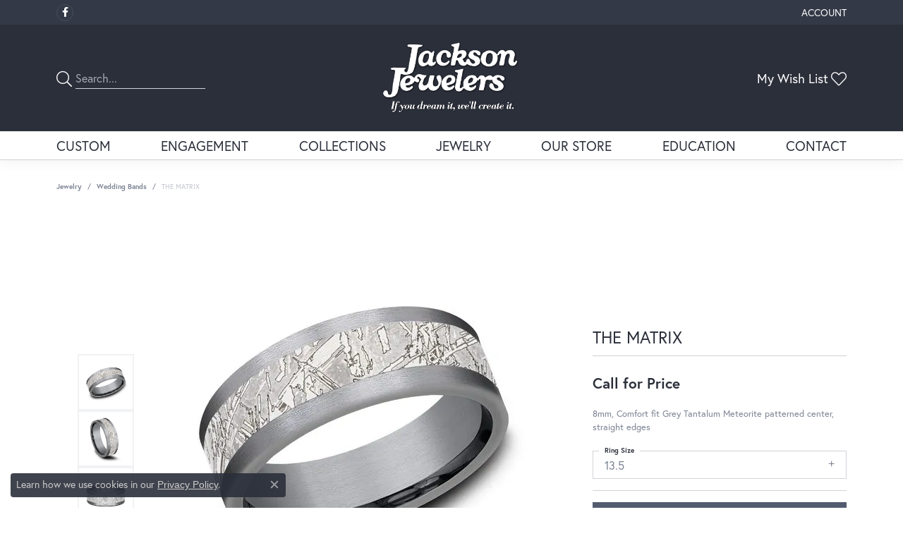

--- FILE ---
content_type: application/javascript
request_url: https://v6master-brooks.shopfinejewelry.com/js/widgets/quick-search.min.js?t=jacksonjewelersinc0482
body_size: 2095
content:
var quickSearchController={escapeRegex:function(str){return str.replace(/[.*+?^${}()|[\]\\]/g,"\\$&")},escapeHtml:function(str){return $("<div>").text(str).html()},instanceCounter:0,init:function(){$(".menu-search, .item-search-inline, .mobile-top-search").each((function(i,e){const searchbox=$(e);searchbox.find("form").attr("autocomplete","off"),quickSearchController.setupComboboxAttributes(searchbox),quickSearchController.bindSearchInput(searchbox),quickSearchController.bindInputKeyboardNav(searchbox),quickSearchController.bindBlurHandler(searchbox)}))},setupComboboxAttributes:function(searchbox){quickSearchController.instanceCounter++;const instanceId=quickSearchController.instanceCounter,$input=searchbox.find(".form-control"),listboxId="quick-search-listbox-"+instanceId;searchbox.data("listboxId",listboxId),$input.attr({role:"combobox","aria-autocomplete":"list","aria-expanded":"false","aria-controls":listboxId,"aria-haspopup":"listbox"})},bindSearchInput:function(searchbox){searchbox.find(".form-control").on("keyup click",(function(event){if(["ArrowDown","ArrowUp","Escape"].includes(event.key))return;const term=$(this).val();term.length>3?$.ajax({url:"/api/async.php?t=quickSearch&m=qSearch&a=search&searchTerm="+encodeURIComponent(term),method:"GET",dataType:"json",success:function(data){quickSearchController.onData(data,term,searchbox)},error:function(){quickSearchController.destroyResults(searchbox)}}):quickSearchController.destroyResults(searchbox)}))},bindInputKeyboardNav:function(searchbox){searchbox.find(".form-control").on("keydown",(function(event){const $resultsDropdown=searchbox.find(".results-dropdown");if(!($resultsDropdown.length&&$resultsDropdown.find('[role="option"]').length))return;const $options=quickSearchController.getOptionElements($resultsDropdown),activeId=$(this).attr("aria-activedescendant");let $activeOption=activeId?$resultsDropdown.find("#"+activeId):$(),currentIndex=$activeOption.length?$options.index($activeOption):-1;switch(event.key){case"ArrowDown":event.preventDefault(),currentIndex<$options.length-1?quickSearchController.setActiveOption($options.eq(currentIndex+1),searchbox):-1===currentIndex&&$options.length&&quickSearchController.setActiveOption($options.first(),searchbox);break;case"ArrowUp":event.preventDefault(),currentIndex>0?quickSearchController.setActiveOption($options.eq(currentIndex-1),searchbox):0===currentIndex&&quickSearchController.setActiveOption(null,searchbox);break;case"Enter":if($activeOption.length){event.preventDefault();const url=quickSearchController.getOptionUrl($activeOption);url&&(window.location.href=url)}break;case"Escape":event.preventDefault(),quickSearchController.destroyResults(searchbox)}}))},bindBlurHandler:function(searchbox){searchbox.find(".form-control").on("blur",(function(){searchbox.find(".results-dropdown").length&&setTimeout((function(){const $resultsDropdown=searchbox.find(".results-dropdown"),focusInSearchbox=searchbox.find(":focus").length>0,focusInResults=$resultsDropdown.find(":focus").length>0;focusInSearchbox||focusInResults||$resultsDropdown.is(":hover")||quickSearchController.destroyResults(searchbox)}),500)}))},getOptionElements:function($resultsDropdown){return $resultsDropdown.find('[role="option"]').filter(":visible")},setActiveOption:function($option,searchbox){const $resultsDropdown=searchbox.find(".results-dropdown"),$input=searchbox.find(".form-control");$resultsDropdown.find('[role="option"]').removeClass("active"),$option&&$option.length?($option.addClass("active"),$input.attr("aria-activedescendant",$option.attr("id")),$option[0].scrollIntoView({block:"nearest"})):$input.removeAttr("aria-activedescendant")},getOptionUrl:function($option){const $link=$option.find("a").first();return $link.length?$link.attr("href"):null},bindResultsKeyboardNav:function($resultsDropdown,searchbox){const $options=quickSearchController.getOptionElements($resultsDropdown);$options.on("click.quickSearchNav",(function(event){if($(event.target).closest("a").length)return;const url=quickSearchController.getOptionUrl($(this));url&&(window.location.href=url)})),$options.on("mouseenter.quickSearchNav",(function(){quickSearchController.setActiveOption($(this),searchbox)})),$resultsDropdown.on("mouseleave.quickSearchNav",(function(){quickSearchController.setActiveOption(null,searchbox)})),$resultsDropdown.on("focusin.quickSearchNav","a",(function(){const $parentOption=$(this).closest('[role="option"]');$parentOption.length&&quickSearchController.setActiveOption($parentOption,searchbox)})),$resultsDropdown.on("keydown.quickSearchNav","a",(function(event){const $parentOption=$(this).closest('[role="option"]'),currentIndex=$options.index($parentOption);switch(event.key){case"Escape":event.preventDefault(),quickSearchController.destroyResults(searchbox),searchbox.find(".form-control").focus();break;case"ArrowDown":if(event.preventDefault(),currentIndex<$options.length-1){const $nextLink=$options.eq(currentIndex+1).find("a").first();$nextLink.length&&$nextLink.focus()}break;case"ArrowUp":if(event.preventDefault(),currentIndex>0){const $prevLink=$options.eq(currentIndex-1).find("a").first();$prevLink.length&&$prevLink.focus()}else searchbox.find(".form-control").focus()}})),$resultsDropdown.on("blur.quickSearchNav","a",(function(){setTimeout((function(){const focusInSearchbox=searchbox.find(":focus").length>0,focusInResults=$resultsDropdown.find(":focus").length>0;focusInSearchbox||focusInResults||quickSearchController.destroyResults(searchbox)}),150)}))},onData:function(data,term,searchbox){let dropdownMenuRight="";searchbox.closest(".nav-item").find(".dropdown-menu-right").length&&(dropdownMenuRight="dropdown-menu-right");const listboxId=searchbox.data("listboxId");let optionIndex=0,countProds=0,countCats=0,countPages=0,results="",stayOpen="";searchbox.hasClass("item-search-inline")&&(stayOpen="search-is-open"),$.each(data,(function(key,val){if("PROD"===val.searchType){countProds++;const title=val.title;if(countProds<=3){const optionId=listboxId+"-option-"+optionIndex++;let description=val.description;description.length>75&&(description=description.substring(0,70)+"..."),results+=`\n\t\t\t\t\t<div class="wishlist-item product media" role="option" id="${optionId}" data-id="${val.id}" tabindex="-1">`,val.image&&(results+=`\n\t\t\t\t\t\t\t<a href="${val.url}" class="media-thumb">\n\t\t\t\t\t\t\t\t<div class="image-div ratio-1x1">\n\t\t\t\t\t\t\t\t\t<img src="${val.image}" alt="${description}" loading="lazy" decoding="async" fetchpriority="low" />\n\t\t\t\t\t\t\t\t</div>\n\t\t\t\t\t\t\t</a>`),results+=`\n\t\t\t\t\t\t<div class="media-body">\n\t\t\t\t\t\t\t<a href="${val.url}" class="h6 media-heading">${title}</a>`,val.styleNo&&(results+=`\n\t\t\t\t\t\t\t\t<span class="media-price">Style: ${val.styleNo}</span>`),results+="\n\t\t\t\t\t\t</div>\n\t\t\t\t\t</div>"}}else if("BLOG"===val.searchType){countCats++;const escapedTerm=quickSearchController.escapeRegex(term),safeTerm=quickSearchController.escapeHtml(term.substring(0,1).toUpperCase()+term.substring(1)),title=val.title.replace(new RegExp(escapedTerm,"ig"),`<span>${safeTerm} </span>`);if(countCats<=3){const optionId=listboxId+"-option-"+optionIndex++;results+=`\n\t\t\t\t\t<div class="wishlist-item blog-posts media" role="option" id="${optionId}" data-id="${val.id}" tabindex="-1">\n\t\t\t\t\t\t<div class="media-body pl-1">\n\t\t\t\t\t\t\t<a href="${val.url}" class="h6 media-heading mb-0"><span>${title}</span><label class="badge badge-dark">Post</label></a>\n\t\t\t\t\t\t</div>\n\t\t\t\t\t</div>`}}else if("CAT"===val.searchType){countCats++;const escapedTerm=quickSearchController.escapeRegex(term),safeTerm=quickSearchController.escapeHtml(term.substring(0,1).toUpperCase()+term.substring(1)),title=val.title.replace(new RegExp(escapedTerm,"ig"),`<span>${safeTerm} </span>`);if(countCats<=3){const optionId=listboxId+"-option-"+optionIndex++;results+=`\n\t\t\t\t\t<div class="wishlist-item category media" role="option" id="${optionId}" data-id="${val.id}" tabindex="-1">\n\t\t\t\t\t\t<div class="media-body pl-1">\n\t\t\t\t\t\t\t<a href="${val.url}" class="h6 media-heading mb-0"><span>${title}</span><label class="badge badge-dark">Category</label></a>\n\t\t\t\t\t\t</div>\n\t\t\t\t\t</div>`}}else{countPages++;const escapedTerm=quickSearchController.escapeRegex(term),safeTerm=quickSearchController.escapeHtml(term.substring(0,1).toUpperCase()+term.substring(1)),title=val.title.replace(new RegExp(escapedTerm,"ig"),`<span>${safeTerm} </span>`);if(countPages<=3){const optionId=listboxId+"-option-"+optionIndex++;results+=`\n\t\t\t\t\t<div class="wishlist-item pages media" role="option" id="${optionId}" data-id="${val.id}" tabindex="-1">\n\t\t\t\t\t\t<div class="media-body pl-1">\n\t\t\t\t\t\t\t<a href="${val.url}" class="h6 media-heading mb-0"><span>${title}</span><label class="badge badge-dark">Page</label></a>\n\t\t\t\t\t\t</div>\n\t\t\t\t\t</div>`}}}));const resultsContainerStart=`\n\t\t<div class="dropdown results-dropdown ${stayOpen} show">\n\t\t\t<div class="dropdown-menu ${dropdownMenuRight} show" role="listbox" id="${listboxId}" aria-label="Search results">`;let prefix="No Results",totalResults="0";data.length>0&&(prefix="Results",totalResults=data.length);const resultsContainerEnd=`\n\t\t\t\t<div class="pt-2 border-top" role="option" id="${listboxId+"-option-"+optionIndex}" tabindex="-1">\n\t\t\t\t\t<a href="/jewelry?kw=${encodeURIComponent(term)}" class="btn btn-primary btn-md btn-block btn-view-wishlist">${prefix}&nbsp;(${totalResults})</a>\n\t\t\t\t</div>\n\t\t\t</div>\n\t\t</div>`;searchbox.find(".results-dropdown").remove(),searchbox.find("form").length?searchbox.find("form").parent().append(resultsContainerStart+results+resultsContainerEnd):searchbox.append(resultsContainerStart+results+resultsContainerEnd),searchbox.find(".form-control").attr("aria-expanded","true");const $resultsDropdown=searchbox.find(".results-dropdown");quickSearchController.bindResultsKeyboardNav($resultsDropdown,searchbox)},destroyResults:function(searchbox){searchbox.find(".results-dropdown").remove();const $input=searchbox.find(".form-control");$input.attr("aria-expanded","false"),$input.removeAttr("aria-activedescendant")}};"complete"===document.readyState||"interactive"===document.readyState?quickSearchController.init():$(window).on("load",quickSearchController.init);